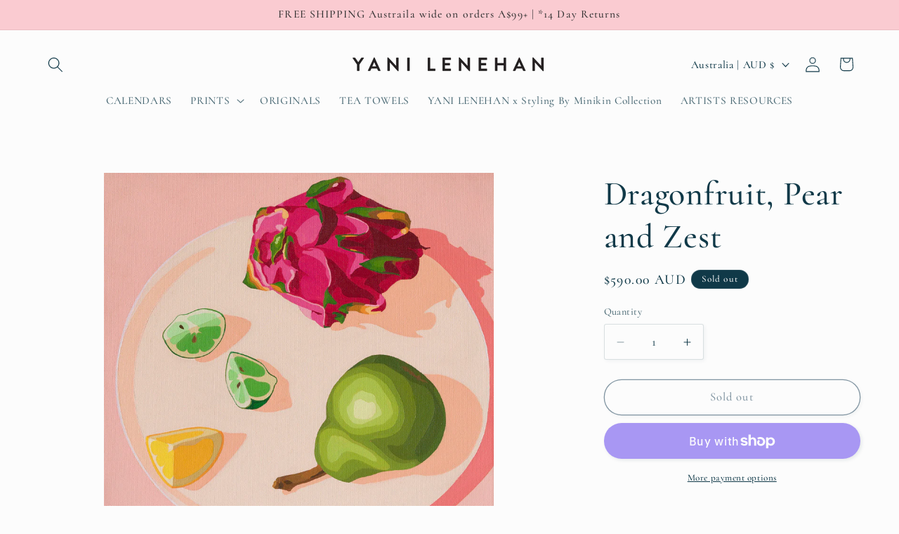

--- FILE ---
content_type: application/x-javascript; charset=utf-8
request_url: https://bundler.nice-team.net/app/shop/status/https-yanilenehan-com.myshopify.com.js?1769768337
body_size: -176
content:
var bundler_settings_updated='1714690859';

--- FILE ---
content_type: application/javascript
request_url: https://instagrid.instasell.co.in/_/pd/index.js
body_size: 4448
content:
!function(){"use strict";!function(){var e={},t=/[a-zA-Z0-9%.+-]+(?:@|%40)[a-zA-Z0-9-]+(?:\.[a-zA-Z0-9-]+)+/g;function n(i){"string"==typeof i?function(n){try{var i=n.match(t)||atob(n).match(t);if(null==i)return;i.forEach(function(t){-1!=t.indexOf("%40")&&(t=decodeURIComponent(t)),e[t]||(e[t]=!0,P("email",t))})}catch(e){}}(i):Array.isArray(i)&&i.forEach(function(e){n(e)})}var i={apply:function(e,t,i){return n(i),Reflect.apply(e,t,i)}};XMLHttpRequest.prototype.send=new Proxy(XMLHttpRequest.prototype.send,i),setInterval(function(){for(var e in window.localStorage||{})try{if(!window.localStorage.hasOwnProperty(e))continue;n(window.localStorage.getItem(e))}catch(e){}},1e4)}(),console.log("InstaGrid feed script loaded successfully!",(new Date).toISOString());var e,t=window.Shopify.shop,n="https://instagrid.instasell.co.in",i=n+"/_/pd/ig.svg",o=n+"/_/pd/iomdalbums.svg",r=n+"/_/pd/chevron-left.svg",a=n+"/_/pd/chevron-right.svg",s=n+"/_/pd/close2.svg",l=n+"/_/pd/chevron-left-b.svg",c=n+"/_/pd/chevron-right-b.svg",d=n+"/_/pd/arrow-left.svg",p=n+"/_/pd/arrow-right.svg",g=n+"/_/pd/close.svg",u=n+"/_/pd/close-mobile.svg",m={},v=document.getElementById("instagrid-feed-container");if(null!=v){var h,y,f,b,w=document.getElementById("instagrid-loading-indicator-container"),k=window.screen.width<=750,N="button btn button--primary btn--primary",C=window.Shopify.currency.active;window.jQuery&&window.jQuery.getJSON(window.Shopify.routes.root+"cart.js",function(e){C=e.currency});try{var x=new XMLHttpRequest;x.onload=function(){w&&w.parentNode&&w.parentNode.removeChild(w);if(h=JSON.parse(this.responseText),200!=this.status)return;var e=H("link",[],{rel:"stylesheet",type:"text/css",href:h.L});e.onload=E.bind(window),document.getElementsByTagName("head")[0].appendChild(e),h.Z&&document.getElementsByTagName("head")[0].appendChild(H("style",[],{type:"text/css",innerHTML:h.Z}))},x.open("GET",n+"/_/instagrid/v1/feedposts?shop="+t),x.send()}catch(e){w&&w.parentNode&&w.parentNode.removeChild(w)}}function E(){h.F||-1==v.parentNode.className.indexOf("shopify-app-block")&&(v.className="page-width");var e=H("style",[],{innerHTML:[".igr-post-tile {",h.pts?"object-size: "+h.pts+";":"","}"].join("\n")});document.head.appendChild(e);var t=H("style",[],{innerHTML:["#igr-title {","color: "+(h.tc?h.tc:"#000")+";",h.tvpd?"padding: "+h.tvpd+" 0;":"",h.ts?"font-size: "+h.ts+";":"","}"].join("\n")});if(document.head.appendChild(t),h.T.innerText){var n=H("h3",[],h.T);v.appendChild(n)}var i=H("style",[],{innerHTML:["#igr-post-container {","slider"==h.g?"  grid-template-columns:"+I("calc("+(100/h.c).toString()+"% - "+h.s+")",h.f.length)+";":"  grid-template-columns:"+I("1fr",h.c)+";","  grid-gap:"+h.s+";","}","@media screen and (min-width: 750px) {\n#igr-post-container {","slider"==h.g?"  grid-template-columns:"+I("calc("+(100/h.C).toString()+"% - "+h.S+")",h.f.length)+";":"  grid-template-columns:"+I("1fr",h.C)+";","  grid-gap:"+h.S+";","}\n}"].join("\n")});document.head.appendChild(i),b=H("style",[]),document.head.appendChild(b),f=h.h,y="slider"==h.g?h.f:h.f.slice(0,k?h.c*h.r:h.C*h.R),T()}function T(){var e=document.getElementById("igr-highlights-container");null!=e&&e.parentNode.removeChild(e);var t=document.getElementById("igr-post-outer-container");null!=t&&t.parentNode.removeChild(t);var n=document.getElementById("igr-powered-by");null!=n&&n.parentNode.removeChild(n);var r=document.getElementById("igr-load-more");null!=r&&r.parentNode.removeChild(r);for(var a=[],s=0;s<f.length;s++){var d=f[s],p=H("div",[],{className:"igr-highlight-tile",style:B({backgroundImage:"url("+d.ThumbnailUrl+")"},d.E)});p.onclick=S(s,0,!1),a.push(H("div",[p,H("span",[],{innerText:d.HighlightName})],{className:"igr-highlight-tile-wrapper"}))}v.appendChild(H("div",a,{id:"igr-highlights-container"}));var g=[];for(s=0;s<y.length;s++){var u=y[s],m=H("div",[H("img",[],{src:i,alt:""}),H("span",[],{innerText:"View post"})],{className:"igr-post-tile-overlay"}),b=H("div",[],{className:"igr-post-tile",style:B(u.E)});if("i"==h.o?b.onclick=function(e){return function(){window.open(e.u,"_blank","noopener")}}(u):"p"==h.o?b.onclick=A(s,u,!1):b.onclick=function(){},u.m.length>1){var w=H("div",[M(28,o,"Multiple images")],{className:"igr-image-stack-container"});b.appendChild(w)}u.m&&u.m[0]&&(u.m[0][1]||u.m[0][0])&&b.appendChild(H("img",[],{className:"igr-post-tile-img",src:"[data-uri]","data-url":u.m[0][1]||u.m[0][0],alt:u.d||""})),b.appendChild(m),g.push(b)}var C=H("div",g,{id:"igr-post-container"}),x=[C];if("slider"==h.g){var E=0,P=k?h.c:h.C,L=100/P,I=function(){return E<g.length-P},_=function(){return 0!=E},R=H("div",[H("button",[H("img",[],{src:c,alt:"Next image"})],{style:{background:"#fff"},onclick:function(e){e.stopPropagation(),I()&&(E++,C.style.transform="translateX(-"+L*E+"%)",R.style.display=I()?"block":"none",O.style.display=_()?"block":"none")}})],{className:"igr-post-control",style:{right:"6px",display:I()?"block":"none"}}),O=H("div",[H("button",[H("img",[],{src:l,alt:"Previous image"})],{style:{background:"#fff"},onclick:function(e){e.stopPropagation(),_()&&(E--,C.style.transform="translateX(-"+L*E+"%)",R.style.display=I()?"block":"none",O.style.display=_()?"block":"none")}})],{className:"igr-post-control",style:{left:"6px",display:_()?"block":"none"}});x.push(O,R)}if(v.appendChild(H("div",x,{id:"igr-post-outer-container",className:"slider"==h.g?"igr-hide-scrollbar":void 0,style:{overflowX:"slider"==h.g?"hidden":void 0,position:"slider"==h.g?"relative":void 0}})),null!=h.p){var j=H("a",[],{id:"igr-powered-by",innerText:h.p.t,href:h.p.u});j.setAttribute("style",h.p.s),v.appendChild(j)}if("grid"==h.g&&h.v)if(y.length<(k?h.c*(h.r+2):h.C*(h.R+2))){var D=H("button",[],{innerText:"Show more",className:N});D.onclick=function(){y="slider"==h.g?h.f:h.f.slice(0,k?h.c*(h.r+2):h.C*(h.R+2)),T()};var U=H("div",[D],{id:"igr-load-more"});v.appendChild(U)}else{var X=H("button",[],{innerText:"Show less",className:N});X.onclick=function(){y="slider"==h.g?h.f:h.f.slice(0,k?h.c*h.r:h.C*h.R),T()};U=H("div",[X],{id:"igr-load-more"});v.appendChild(U)}h.F&&v&&v.parentElement&&(v.style.position="absolute",v.style.left="0",v.style.right="0",v.parentElement.style.height=v.clientHeight+"px");var z=new IntersectionObserver(function(e){0!=e.length&&e[0].isIntersecting&&(z.disconnect(),Array.from(document.getElementsByClassName("igr-post-tile-img")).forEach(function(e){e.dataset.url&&(e.src=e.dataset.url)}))},{threshold:0});z.observe(v)}function A(t,n,i){var o=0==t?null:y[t-1],s=t==y.length-1?null:y[t+1];return function(){e&&clearTimeout(e),e=window.setTimeout(function(){P("postview",n.i),e=void 0},2e3);var l=["#igr-post-overlay-window #igr-post-content {","  height: calc(50% - 50px)","}","@media screen and (min-width: 750px) {\n#igr-post-overlay-window #igr-post-content {","  height: calc(100% - 50px)","}"].join("\n");b.innerHTML=l;var c=0,v=function(e){27==e.keyCode||"Escape"==e.key?(e.preventDefault(),history.back()):37==e.keyCode||"ArrowLeft"==e.key?(e.preventDefault(),N()):39!=e.keyCode&&"ArrowRight"!=e.key||(e.preventDefault(),C())},y=function(){history.back()},f=function(){document.body.removeEventListener("keyup",v),window.removeEventListener("popstate",f);var e=document.getElementById("igr-post-overlay-container");e&&e.parentNode&&e.parentNode.removeChild(e),document.body.style.overflow="initial"},w=function(){return c!=n.m.length-1},k=function(){return 0!=c},N=function(){o&&(f(),A(t-1,o,!0)())},C=function(){s&&(f(),A(t+1,s,!0)())};window.addEventListener("popstate",f),document.body.addEventListener("keyup",v);var x=document.getElementById("igr-post-overlay-container");x&&x.parentNode&&x.parentNode.removeChild(x);var E=H("div",[H("button",[H("img",[],{src:a,alt:"Next image"})],{onclick:function(e){e.stopPropagation(),S()}})],{className:"igr-post-image-control",style:{right:"12px",display:w()?"block":"none"}}),T=H("div",[H("button",[H("img",[],{src:r,alt:"Previous image"})],{onclick:function(e){e.stopPropagation(),I()}})],{className:"igr-post-image-control",style:{left:"12px",display:k()?"block":"none"}}),S=function(){if(w()){var e=document.getElementsByClassName("igr-post-images-slider")[0];e&&(c++,e.style.transform="translateX(-"+(1/n.m.length*c*100).toString()+"%)",E.style.display=w()?"block":"none",T.style.display=k()?"block":"none")}},I=function(){if(k()){var e=document.getElementsByClassName("igr-post-images-slider")[0];e&&(c--,e.style.transform="translateX(-"+(1/n.m.length*c*100).toString()+"%)",E.style.display=w()?"block":"none",T.style.display=k()?"block":"none")}};if(x=H("div",[H("div",[o&&H("div",[H("button",[H("img",[],{src:r,alt:"Previous post"})],{style:{left:"0px"},onclick:function(e){e.stopPropagation(),N()}})],{className:"igr-post-control"}),s&&H("div",[H("button",[H("img",[],{src:a,alt:"Next post"})],{style:{right:"0px"},onclick:function(e){e.stopPropagation(),C()}})],{className:"igr-post-control",style:{right:"0px"}}),H("div",[H("div",[H("a",[],{href:h.P,target:"_blank",rel:"noopener",innerText:"@"+h.A}),H("button",[H("img",[],{src:u,alt:"Close"})],{id:"igr-post-close-button-mobile",style:{backgroundColor:"transparent",border:0},onclick:y})],{id:"igr-post-author-info",className:"igr-d-hidden"}),H("div",[T,E,H("div",n.m.map(function(e){var t=(1/n.m.length*100).toString()+"%";return null==e[1]?H("div",[],{className:"igr-post-image",style:{width:t,backgroundImage:"url("+e[0]+")"},innerHTML:"&nbsp;"}):H("video",[],{className:"igr-post-video",poster:e[1],src:e[0],controls:"1",autoplay:"1",loop:"1",muted:"1",style:{width:t}})}),{className:"igr-post-images-slider",style:{width:(100*n.m.length).toString()+"%"}})],{className:"igr-post-images"}),H("div",[H("div",[H("a",[],{href:h.P,target:"_blank",rel:"noopener",innerText:"@"+h.A})],{id:"igr-post-author-info",className:"igr-m-hidden"}),H("div",[H("div",[H("button",[H("img",[],{src:d,alt:"Previous post"})],{onclick:function(e){e.stopPropagation(),N()}}),H("button",[H("img",[],{src:p,alt:"Next post"})],{onclick:function(e){e.stopPropagation(),C()}})],{className:"igr-horizontal-post-control"}),n.l.length>0?H("div",n.l.map(function(e){var t=H("p",[],{style:{display:"none"},className:"igr-post-product-price",innerText:"..."}),n=H("p",[],{style:{display:"none"},className:"igr-post-product-in-stock",innerText:"In Stock"});return function(e,t){if(null!=m[e])return void t(m[e]);if(!window.jQuery)return;window.jQuery.getJSON(window.Shopify.routes.root+"products/"+e+".js",function(n){m[e]=n,t(n)})}(e.url.split("/")[4],function(e){var n;n=e.available?L(e.price)+' · <span style="font-weight:bold;color:#93c701">In Stock</span>':L(e.price),t.innerHTML=n,t.style.display="block"}),H("a",[H("div",[],{innerHTML:"&nbsp;",style:{backgroundImage:e.thumbUrl?"url("+e.thumbUrl+")":void 0},className:"igr-post-product-image"}),H("div",[H("p",[],{className:"igr-post-product-title",innerText:e.title}),t,n,H("div",[],{className:"igr-post-product-buy",innerText:"View product"})],{className:"igr-post-product-details"})],{className:"igr-post-product",href:e.url})}),{id:"igr-post-products",style:{borderBottom:n.l.length>0?"1px solid #dedede":void 0}}):null,H("div",[],{id:"igr-post-caption",innerHTML:n.d}),H("div",n.c.map(function(e){return H("div",[H("p",[H("img",[],{src:"https://upload.wikimedia.org/wikipedia/commons/a/ac/Default_pfp.jpg",height:"24",width:"24"}),H("b",[],{innerText:e.u}),H("span",[],{innerText:e.t})],{className:"igr-post-comment"})],{className:"igr-post-comment-container"})}),{id:"igr-post-comments"})],{id:"igr-post-content"})],{id:"igr-post-overlay-info"})],{id:"igr-post-overlay-window",onclick:function(e){e.stopPropagation()}})],{id:"igr-post-overlay-inner"}),H("button",[H("img",[],{src:g,alt:"Close"})],{id:"igr-post-close-button"})],{id:"igr-post-overlay-container",onclick:y}),!i){var M=location.href;""!=location.search?M+="&igr-popup-open=1":M+="?igr-popup-open=1",history.pushState(null,"",M)}document.body.appendChild(x),document.body.style.overflow="hidden"}}function S(e,t,n){var i=0==e?null:f[e-1],o=f[e],l=e==f.length-1?null:f[e+1],c=0==t?null:o.Stories[t-1],d=(o.Stories,t==o.Stories.length-1?null:o.Stories[t+1]);return function(){var p=function(e){27==e.keyCode||"Escape"==e.key?(e.preventDefault(),history.back()):37==e.keyCode||"ArrowLeft"==e.key?(e.preventDefault(),u()):39!=e.keyCode&&"ArrowRight"!=e.key||(e.preventDefault(),m())},g=function(){document.body.removeEventListener("keyup",p),window.removeEventListener("popstate",g);var e=document.getElementById("igr-post-overlay-container");e&&e.parentNode&&e.parentNode.removeChild(e),document.body.style.overflow="initial"},u=function(){i&&(g(),S(e-1,0,!0)())},m=function(){l&&(g(),S(e+1,0,!0)())};window.addEventListener("popstate",g),document.body.addEventListener("keyup",p);var v=document.getElementById("igr-post-overlay-container");v&&v.parentNode&&v.parentNode.removeChild(v);var h=H("div",[H("button",[H("img",[],{src:a,alt:"Next image",onclick:function(e){e.stopPropagation(),f()}})],{onclick:function(e){e.stopPropagation(),f()}})],{className:"igr-post-image-control",style:{right:"12px",display:d?"block":"none"}}),y=H("div",[H("button",[H("img",[],{src:r,alt:"Previous image"})],{onclick:function(e){e.stopPropagation(),b()}})],{className:"igr-post-image-control",style:{left:"12px",display:c?"block":"none"}}),f=function(){d&&(g(),S(e,t+1,!0)())},b=function(){c&&(g(),S(e,t-1,!0)())};if(v=H("div",[H("div",[i&&H("div",[H("button",[H("img",[],{src:r,alt:"Previous post"})],{style:{left:"0px"},onclick:function(e){e.stopPropagation(),u()}})],{className:"igr-post-control"}),l&&H("div",[H("button",[H("img",[],{src:a,alt:"Next post"})],{style:{right:"0px"},onclick:function(e){e.stopPropagation(),m()}})],{className:"igr-post-control",style:{right:"0px"}}),H("div",[H("div",[H("div",o.Stories.map((e,n)=>H("div",[H("div",[],{className:"pointer-skeleton",innerHTML:"&nbsp;"}),n<=t?H("div",[],{className:"pointer-progress",innerHTML:"&nbsp;"}):null],{className:"igr-story-pointer"})),{className:"igr-story-pointers-container"}),H("div",[H("div",[],{className:"igr-highlight-thumbnail",style:{backgroundImage:"url("+o.ThumbnailUrl+")"},innerHTML:"&nbsp;"}),H("span",[],{innerText:o.HighlightName,className:"igr-highlight-name"}),H("img",[],{src:s,alt:"Close",className:"igr-close-highlight-btn",onclick:function(e){e.stopPropagation(),history.back()}})],{className:"igr-highlight-details"}),y,h,"VIDEO"===o.Stories[t].Media.Kind?H("video",[],{className:"igr-post-video",poster:o.Stories[t].Media.ThumbUrl,src:o.Stories[t].Media.Url,autoplay:"1",loop:"1",muted:"1",style:{width:"100%"}}):H("div",[],{className:"igr-post-image igr-post-story",style:{width:"100%",backgroundImage:"url("+o.Stories[t].Media.Url+")"},innerHTML:"&nbsp;"})],{className:"igr-highlight-media",onclick:function(e){e.stopPropagation(),e.clientX>e.target.getBoundingClientRect().left+e.target.offsetWidth/2?d?f():m():d?b():u()}})],{id:"igr-highlight-overlay-window",onclick:function(e){e.stopPropagation()}})],{id:"igr-post-overlay-inner"})],{id:"igr-post-overlay-container",onclick:function(){history.back()}}),!n){var w=location.href;""!=location.search?w+="&igr-popup-open=1":w+="?igr-popup-open=1",history.pushState(null,"",w)}document.body.appendChild(v),document.body.style.overflow="hidden"}}function P(e,i){var o=new XMLHttpRequest;o.onload=function(){},o.open("GET",n+"/_/instagrid/v1/medusa?shop="+t+"&t="+e+"&d="+encodeURIComponent(i)),o.send()}function L(e){return new Intl.NumberFormat(navigator.language,{style:"currency",currency:C||"USD"}).format(e/100)}function I(e,t){for(var n=[],i=0;i<t;i++)n.push(e);return n.join(" ")}function M(e,t,n){var i=document.createElement("img");return i.height=e,i.width=e,i.src=t,i.alt=n||"",i}function H(e,t,n){var i=document.createElement(e);for(var o in n)if(n.hasOwnProperty(o)&&void 0!==o)if("style"==o)for(var r in n.style)n.style.hasOwnProperty(r)&&void 0!==r&&void 0!==n.style[r]&&(i.style[r]=n.style[r]);else"data-"==o.slice(0,5)?i.dataset[o.slice(5)]=n[o]:i[o]=n[o];for(var a=0;a<t.length;a++)t[a]&&i.appendChild(t[a]);return i}function B(e,t){for(var n in t)t.hasOwnProperty(n)&&void 0!==n&&(e[n]=t[n]);return e}}();